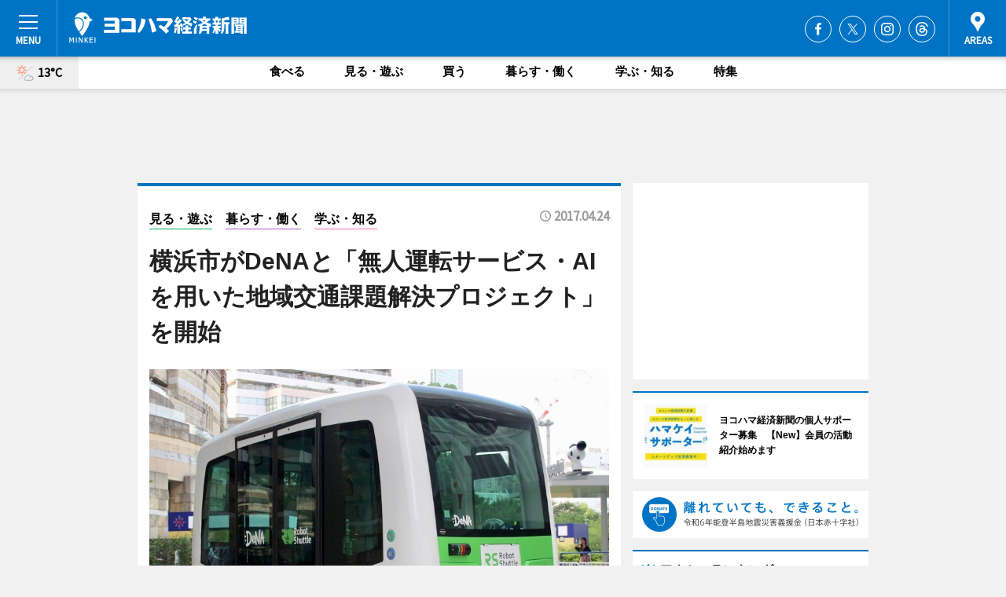

--- FILE ---
content_type: text/html; charset=utf-8
request_url: https://www.hamakei.com/headline/10103/
body_size: 81930
content:
<!DOCTYPE HTML>
<html>
<head>
<meta http-equiv="Content-Type" content="text/html; charset=utf-8">
<meta name="viewport" content="width=device-width,initial-scale=1,minimum-scale=1,maximum-scale=1,user-scalable=no">
<title>横浜市がDeNAと「無人運転サービス・AIを用いた地域交通課題解決プロジェクト」を開始 - ヨコハマ経済新聞</title>

<meta name="keywords" content="横浜,ヨコハマ,横浜都心臨海部,最新,情報,経済,みなとみらい,ハマ径">
<meta name="description" content="横浜市とディー・エヌ・エー（東京都渋谷区）は4月24日、自動運転社会を見据えた新しい地域交通のあり方を検討する「無人運転サービス・AIを用いた地域交通課題解決プロジェクト」を開始した。">
<meta property="fb:app_id" content="222210847917749">
<meta property="fb:admins" content="100001334499453">
<meta property="og:site_name" content="ヨコハマ経済新聞">
<meta property="og:locale" content="ja_JP">
<meta property="og:type" content="article">
<meta name="twitter:card" content="summary_large_image">
<meta name="twitter:site" content="@minkei">
<meta property="og:title" content="横浜市がDeNAと「無人運転サービス・AIを用いた地域交通課題解決プロジェクト」を開始">
<meta name="twitter:title" content="横浜市がDeNAと「無人運転サービス・AIを用いた地域交通課題解決プロジェクト」を開始">
<link rel="canonical" href="https://www.hamakei.com/headline/10103/">
<meta property="og:url" content="https://www.hamakei.com/headline/10103/">
<meta name="twitter:url" content="https://www.hamakei.com/headline/10103/">
<meta property="og:description" content="横浜市とディー・エヌ・エー（東京都渋谷区）は4月24日、自動運転社会を見据えた新しい地域交通のあり方を検討する「無人運転サービス・AIを用いた地域交通課題解決プロジェクト」を開始した。">
<meta name="twitter:description" content="横浜市とディー・エヌ・エー（東京都渋谷区）は4月24日、自動運転社会を見据えた新しい地域交通のあり方を検討する「無人運転サービス・AIを用いた地域交通課題解決プロジェクト」を開始した。">
<meta property="og:image" content="https://images.keizai.biz/hamakei/headline/1493026649_photo.jpg">
<meta name="twitter:image" content="https://images.keizai.biz/hamakei/headline/1493026649_photo.jpg">
<link href="https://images.keizai.biz/favicon.ico" rel="shortcut icon">
<link href="https://ex.keizai.biz/common.8.3.0/css.1.0.6/common.min.css?1768710011" rel="stylesheet" type="text/css">
<link href="https://ex.keizai.biz/common.8.3.0/css.1.0.6/single.min.css?1768710011" rel="stylesheet" type="text/css">
<link href="https://www.hamakei.com/css/style.css" rel="stylesheet" type="text/css">
<link href="https://ex.keizai.biz/common.8.3.0/css.1.0.6/all.min.css" rel="stylesheet" type="text/css">
<link href="https://fonts.googleapis.com/css?family=Source+Sans+Pro" rel="stylesheet">
<link href="https://cdn.jsdelivr.net/npm/yakuhanjp@3.0.0/dist/css/yakuhanjp.min.css" rel=”preload” as="stylesheet" type="text/css">
<link href="https://ex.keizai.biz/common.8.3.0/css.1.0.6/print.min.css" media="print" rel="stylesheet" type="text/css">
<script>
var microadCompass = microadCompass || {};
microadCompass.queue = microadCompass.queue || [];
</script>
<script charset="UTF-8" src="//j.microad.net/js/compass.js" onload="new microadCompass.AdInitializer().initialize();" async></script>
<script type="text/javascript">
var PWT={};
var pbjs = pbjs || {};
pbjs.que = pbjs.que || [];
var googletag = googletag || {};
googletag.cmd = googletag.cmd || [];
var gptRan = false;
PWT.jsLoaded = function(){
    if(!location.hostname.match(/proxypy.org|printwhatyoulike.com/)){
        loadGPT();
    }
};
var loadGPT = function(){
    if (!gptRan) {
        gptRan = true;
        var gads = document.createElement('script');
        var useSSL = 'https:' == document.location.protocol;
        gads.src = (useSSL ? 'https:' : 'http:') + '//securepubads.g.doubleclick.net/tag/js/gpt.js';
        gads.async = true;
        var node = document.getElementsByTagName('script')[0];
        node.parentNode.insertBefore(gads, node);
        var pbjsEl = document.createElement("script");
        pbjsEl.type = "text/javascript";
        pbjsEl.src = "https://anymind360.com/js/2131/ats.js";
        var pbjsTargetEl = document.getElementsByTagName("head")[0];
        pbjsTargetEl.insertBefore(pbjsEl, pbjsTargetEl.firstChild);
    }
};
setTimeout(loadGPT, 500);
</script>
<script type="text/javascript">
(function() {
var purl = window.location.href;
var url = '//ads.pubmatic.com/AdServer/js/pwt/157255/3019';
var profileVersionId = '';
if(purl.indexOf('pwtv=')>0){
    var regexp = /pwtv=(.*?)(&|$)/g;
    var matches = regexp.exec(purl);
    if(matches.length >= 2 && matches[1].length > 0){
    profileVersionId = '/'+matches[1];
    }
}
var wtads = document.createElement('script');
wtads.async = true;
wtads.type = 'text/javascript';
wtads.src = url+profileVersionId+'/pwt.js';
var node = document.getElementsByTagName('script')[0];
node.parentNode.insertBefore(wtads, node);
})();
</script>
<script>
window.gamProcessed = false;
window.gamFailSafeTimeout = 5e3;
window.reqGam = function () {
    if (!window.gamProcessed) {
        window.gamProcessed = true;
        googletag.cmd.push(function () {
            googletag.pubads().refresh();
        });
    }
};
setTimeout(function () {
    window.reqGam();
}, window.gamFailSafeTimeout);
var googletag = googletag || {};
googletag.cmd = googletag.cmd || [];
googletag.cmd.push(function(){
let issp = false;
let hbSlots = new Array();
let amznSlots = new Array();
const ua = window.navigator.userAgent.toLowerCase();
if (ua.indexOf('iphone') > 0 || ua.indexOf('ipod') > 0 || ua.indexOf('android') > 0 && ua.indexOf('mobile') > 0) {
    issp = true;
}
if (issp === true) {
    amznSlots.push(googletag.defineSlot('/159334285/sp_hamakei_header_1st', [[320, 100], [320, 50]], 'div-gpt-ad-1576055139196-0').addService(googletag.pubads()));
    hbSlots.push(googletag.defineSlot('/159334285/sp_hamakei_list_1st', [[336, 280], [300, 250], [320, 100], [320, 50], [200, 200], 'fluid'], 'div-gpt-ad-1580717788210-0').addService(googletag.pubads()));
    hbSlots.push(googletag.defineSlot('/159334285/sp_hamakei_inarticle', ['fluid', [300, 250], [336, 280], [320, 180], [1, 1]], 'div-gpt-ad-1576055195029-0').addService(googletag.pubads()));
    hbSlots.push(googletag.defineSlot('/159334285/sp_hamakei_footer_1st', ['fluid', [300, 250], [336, 280], [320, 100], [320, 50], [200, 200]], 'div-gpt-ad-1576055033248-0').addService(googletag.pubads()));
    hbSlots.push(googletag.defineSlot('/159334285/sp_hamakei_footer_2nd', [[300, 250], 'fluid', [336, 280], [320, 180], [320, 100], [320, 50], [200, 200]], 'div-gpt-ad-1576037774006-0').addService(googletag.pubads()));
    hbSlots.push(googletag.defineSlot('/159334285/sp_hamakei_footer_3rd', [[300, 250], [336, 280], [320, 100], [320, 50], [200, 200], 'fluid'], 'div-gpt-ad-1576055085577-0').addService(googletag.pubads()));
    hbSlots.push(googletag.defineSlot('/159334285/sp_hamakei_overlay', [320, 50], 'div-gpt-ad-1584427815478-0').addService(googletag.pubads()));
    hbSlots.push(googletag.defineSlot('/159334285/sp_hamakei_infeed_1st', ['fluid', [320, 100], [300, 100]], 'div-gpt-ad-1580370696425-0').addService(googletag.pubads()));
    hbSlots.push(googletag.defineSlot('/159334285/sp_hamakei_infeed_2st', [[300, 100], 'fluid', [320, 100]], 'div-gpt-ad-1580370846543-0').addService(googletag.pubads()));
    hbSlots.push(googletag.defineSlot('/159334285/sp_hamakei_infeed_3rd', [[300, 100], 'fluid', [320, 100]], 'div-gpt-ad-1580370937978-0').addService(googletag.pubads()));
} else {
    amznSlots.push(googletag.defineSlot('/159334285/pc_hamakei_header_1st', [[728, 90], [750, 100], [970, 90]], 'div-gpt-ad-1576054393576-0').addService(googletag.pubads()));
    amznSlots.push(googletag.defineSlot('/159334285/pc_hamakei_right_1st', ['fluid', [300, 250]], 'div-gpt-ad-1576054711791-0').addService(googletag.pubads()));
    hbSlots.push(googletag.defineSlot('/159334285/pc_hamakei_right_2nd', ['fluid', [300, 250], [200, 200]], 'div-gpt-ad-1576054772252-0').addService(googletag.pubads()));
    hbSlots.push(googletag.defineSlot('/159334285/pc_hamakei_inarticle', ['fluid', [300, 250], [336, 280]], 'div-gpt-ad-1576054895453-0').addService(googletag.pubads()));
    hbSlots.push(googletag.defineSlot('/159334285/pc_hamakei_right_3rd', [[300, 250], 'fluid', [300, 600], [160, 600], [200, 200]], 'div-gpt-ad-1576054833870-0').addService(googletag.pubads()));
    amznSlots.push(googletag.defineSlot('/159334285/pc_hamakei_left_1st', ['fluid', [300, 250]], 'div-gpt-ad-1576037145616-0'). addService(googletag.pubads()));
    hbSlots.push(googletag.defineSlot('/159334285/pc_hamakei_infeed_1st', ['fluid'], 'div-gpt-ad-1580370696425-0').addService(googletag.pubads()));
    hbSlots.push(googletag.defineSlot('/159334285/pc_hamakei_infeed_2st', ['fluid'], 'div-gpt-ad-1580370846543-0').addService(googletag.pubads()));
    hbSlots.push(googletag.defineSlot('/159334285/pc_hamakei_infeed_3rd', ['fluid'], 'div-gpt-ad-1580370937978-0').addService(googletag.pubads()));
}

if (!googletag.pubads().isInitialLoadDisabled()) {
    googletag.pubads().disableInitialLoad();
}
googletag.pubads().enableSingleRequest();
googletag.pubads().collapseEmptyDivs();
googletag.enableServices();
googletag.pubads().refresh(amznSlots);
googletag.pubads().addEventListener('slotRequested', function(event) {
var elemId = event.slot.getSlotElementId();
for (var i = 0; i < hbSlots.length; i++) {
    if (hbSlots[i].getSlotElementId() == elemId) {
        window.gamProcessed = true;
    }
}
});
});
</script>
<script async src="//pagead2.googlesyndication.com/pagead/js/adsbygoogle.js"></script>
<script src="https://cdn.gmossp-sp.jp/ads/receiver.js"></script>
<script async src="https://contributor.google.com/scripts/53ce498761bf2b8e/loader.js"></script><script>(function(){'use strict';var g=function(a){var b=0;return function(){return b<a.length?{done:!1,value:a[b++]}:{done:!0}}},l=this||self,aa=/^[\w+/_-]+[=]{0,2}$/,m=null,p=function(){},q=function(a){var b=typeof a;if("object"==b)if(a){if(a instanceof Array)return"array";if(a instanceof Object)return b;var c=Object.prototype.toString.call(a);if("[object Window]"==c)return"object";if("[object Array]"==c||"number"==typeof a.length&&"undefined"!=typeof a.splice&&"undefined"!=typeof a.propertyIsEnumerable&&!a.propertyIsEnumerable("splice"))return"array";
if("[object Function]"==c||"undefined"!=typeof a.call&&"undefined"!=typeof a.propertyIsEnumerable&&!a.propertyIsEnumerable("call"))return"function"}else return"null";else if("function"==b&&"undefined"==typeof a.call)return"object";return b},r=Date.now||function(){return+new Date},t=function(a,b){function c(){}c.prototype=b.prototype;a.prototype=new c;a.prototype.constructor=a};var ba=function(a,b){Object.defineProperty(l,a,{configurable:!1,get:function(){return b},set:p})};var x=function(a,b){this.b=a===v&&b||"";this.a=w},w={},v={};var ca=function(a,b){a.src=b instanceof x&&b.constructor===x&&b.a===w?b.b:"type_error:TrustedResourceUrl";if(null===m)b:{b=l.document;if((b=b.querySelector&&b.querySelector("script[nonce]"))&&(b=b.nonce||b.getAttribute("nonce"))&&aa.test(b)){m=b;break b}m=""}b=m;b&&a.setAttribute("nonce",b)};var y=function(){return Math.floor(2147483648*Math.random()).toString(36)+Math.abs(Math.floor(2147483648*Math.random())^r()).toString(36)};var z=function(a,b){b=String(b);"application/xhtml+xml"===a.contentType&&(b=b.toLowerCase());return a.createElement(b)},A=function(a){this.a=a||l.document||document};A.prototype.appendChild=function(a,b){a.appendChild(b)};var B=function(a,b,c,d,e,f){try{var k=a.a,h=z(a.a,"SCRIPT");h.async=!0;ca(h,b);k.head.appendChild(h);h.addEventListener("load",function(){e();d&&k.head.removeChild(h)});h.addEventListener("error",function(){0<c?B(a,b,c-1,d,e,f):(d&&k.head.removeChild(h),f())})}catch(n){f()}};var da=l.atob("aHR0cHM6Ly93d3cuZ3N0YXRpYy5jb20vaW1hZ2VzL2ljb25zL21hdGVyaWFsL3N5c3RlbS8xeC93YXJuaW5nX2FtYmVyXzI0ZHAucG5n"),ea=l.atob("WW91IGFyZSBzZWVpbmcgdGhpcyBtZXNzYWdlIGJlY2F1c2UgYWQgb3Igc2NyaXB0IGJsb2NraW5nIHNvZnR3YXJlIGlzIGludGVyZmVyaW5nIHdpdGggdGhpcyBwYWdlLg=="),fa=l.atob("RGlzYWJsZSBhbnkgYWQgb3Igc2NyaXB0IGJsb2NraW5nIHNvZnR3YXJlLCB0aGVuIHJlbG9hZCB0aGlzIHBhZ2Uu"),ha=function(a,b,c){this.b=a;this.f=new A(this.b);this.a=null;this.c=[];this.g=!1;this.i=b;this.h=c},E=function(a){if(a.b.body&&!a.g){var b=
function(){C(a);l.setTimeout(function(){return D(a,3)},50)};B(a.f,a.i,2,!0,function(){l[a.h]||b()},b);a.g=!0}},C=function(a){for(var b=F(1,5),c=0;c<b;c++){var d=G(a);a.b.body.appendChild(d);a.c.push(d)}b=G(a);b.style.bottom="0";b.style.left="0";b.style.position="fixed";b.style.width=F(100,110).toString()+"%";b.style.zIndex=F(2147483544,2147483644).toString();b.style["background-color"]=H(249,259,242,252,219,229);b.style["box-shadow"]="0 0 12px #888";b.style.color=H(0,10,0,10,0,10);b.style.display=
"flex";b.style["justify-content"]="center";b.style["font-family"]="Roboto, Arial";c=G(a);c.style.width=F(80,85).toString()+"%";c.style.maxWidth=F(750,775).toString()+"px";c.style.margin="24px";c.style.display="flex";c.style["align-items"]="flex-start";c.style["justify-content"]="center";d=z(a.f.a,"IMG");d.className=y();d.src=da;d.style.height="24px";d.style.width="24px";d.style["padding-right"]="16px";var e=G(a),f=G(a);f.style["font-weight"]="bold";f.textContent=ea;var k=G(a);k.textContent=fa;I(a,
e,f);I(a,e,k);I(a,c,d);I(a,c,e);I(a,b,c);a.a=b;a.b.body.appendChild(a.a);b=F(1,5);for(c=0;c<b;c++)d=G(a),a.b.body.appendChild(d),a.c.push(d)},I=function(a,b,c){for(var d=F(1,5),e=0;e<d;e++){var f=G(a);b.appendChild(f)}b.appendChild(c);c=F(1,5);for(d=0;d<c;d++)e=G(a),b.appendChild(e)},F=function(a,b){return Math.floor(a+Math.random()*(b-a))},H=function(a,b,c,d,e,f){return"rgb("+F(Math.max(a,0),Math.min(b,255)).toString()+","+F(Math.max(c,0),Math.min(d,255)).toString()+","+F(Math.max(e,0),Math.min(f,
255)).toString()+")"},G=function(a){a=z(a.f.a,"DIV");a.className=y();return a},D=function(a,b){0>=b||null!=a.a&&0!=a.a.offsetHeight&&0!=a.a.offsetWidth||(ia(a),C(a),l.setTimeout(function(){return D(a,b-1)},50))},ia=function(a){var b=a.c;var c="undefined"!=typeof Symbol&&Symbol.iterator&&b[Symbol.iterator];b=c?c.call(b):{next:g(b)};for(c=b.next();!c.done;c=b.next())(c=c.value)&&c.parentNode&&c.parentNode.removeChild(c);a.c=[];(b=a.a)&&b.parentNode&&b.parentNode.removeChild(b);a.a=null};var ka=function(a,b,c,d,e){var f=ja(c),k=function(n){n.appendChild(f);l.setTimeout(function(){f?(0!==f.offsetHeight&&0!==f.offsetWidth?b():a(),f.parentNode&&f.parentNode.removeChild(f)):a()},d)},h=function(n){document.body?k(document.body):0<n?l.setTimeout(function(){h(n-1)},e):b()};h(3)},ja=function(a){var b=document.createElement("div");b.className=a;b.style.width="1px";b.style.height="1px";b.style.position="absolute";b.style.left="-10000px";b.style.top="-10000px";b.style.zIndex="-10000";return b};var J={},K=null;var L=function(){},M="function"==typeof Uint8Array,N=function(a,b){a.b=null;b||(b=[]);a.j=void 0;a.f=-1;a.a=b;a:{if(b=a.a.length){--b;var c=a.a[b];if(!(null===c||"object"!=typeof c||"array"==q(c)||M&&c instanceof Uint8Array)){a.g=b-a.f;a.c=c;break a}}a.g=Number.MAX_VALUE}a.i={}},O=[],P=function(a,b){if(b<a.g){b+=a.f;var c=a.a[b];return c===O?a.a[b]=[]:c}if(a.c)return c=a.c[b],c===O?a.c[b]=[]:c},Q=function(a,b,c){if(b<a.g)a.a[b+a.f]=c;else{var d=a.g+a.f;a.a[d]||(a.c=a.a[d]={});a.c[b]=c}return a},S=
function(a,b){var c=R;a.b||(a.b={});if(!a.b[b]){var d=P(a,b);d&&(a.b[b]=new c(d))}return a.b[b]};
L.prototype.h=M?function(){var a=Uint8Array.prototype.toJSON;Uint8Array.prototype.toJSON=function(){var b;void 0===b&&(b=0);if(!K){K={};for(var c="ABCDEFGHIJKLMNOPQRSTUVWXYZabcdefghijklmnopqrstuvwxyz0123456789".split(""),d=["+/=","+/","-_=","-_.","-_"],e=0;5>e;e++){var f=c.concat(d[e].split(""));J[e]=f;for(var k=0;k<f.length;k++){var h=f[k];void 0===K[h]&&(K[h]=k)}}}b=J[b];c=[];for(d=0;d<this.length;d+=3){var n=this[d],u=(e=d+1<this.length)?this[d+1]:0;h=(f=d+2<this.length)?this[d+2]:0;k=n>>2;n=(n&
3)<<4|u>>4;u=(u&15)<<2|h>>6;h&=63;f||(h=64,e||(u=64));c.push(b[k],b[n],b[u]||"",b[h]||"")}return c.join("")};try{return JSON.stringify(this.a&&this.a,T)}finally{Uint8Array.prototype.toJSON=a}}:function(){return JSON.stringify(this.a&&this.a,T)};var T=function(a,b){return"number"!=typeof b||!isNaN(b)&&Infinity!==b&&-Infinity!==b?b:String(b)};L.prototype.toString=function(){return this.a.toString()};var R=function(a){N(this,a)};t(R,L);var U=function(a){N(this,a)};t(U,L);var la=function(a,b){this.c=new A(a);var c=S(b,5);c=new x(v,P(c,4)||"");this.b=new ha(a,c,P(b,4));this.a=b},ma=function(a,b,c,d){b=new R(b?JSON.parse(b):null);b=new x(v,P(b,4)||"");B(a.c,b,3,!1,c,function(){ka(function(){E(a.b);d(!1)},function(){d(!0)},P(a.a,2),P(a.a,3),P(a.a,1))})};var na=function(a,b){V(a,"internal_api_load_with_sb",function(c,d,e){ma(b,c,d,e)});V(a,"internal_api_sb",function(){E(b.b)})},V=function(a,b,c){a=l.btoa(a+b);ba(a,c)},W=function(a,b,c){for(var d=[],e=2;e<arguments.length;++e)d[e-2]=arguments[e];e=l.btoa(a+b);e=l[e];if("function"==q(e))e.apply(null,d);else throw Error("API not exported.");};var X=function(a){N(this,a)};t(X,L);var Y=function(a){var b=this.h=l.document;var c=new U;var d=P(a,3);c=Q(c,1,d);d=P(a,12);c=Q(c,2,d);d=P(a,5);c=Q(c,3,d);d=P(a,10);c=Q(c,4,d);d=S(a,11);c.b||(c.b={});var e=d?d.a:d;c.b[5]=d;c=Q(c,5,e);this.g=new la(b,c);this.a=P(a,1);this.f=S(a,2);this.c=!1;this.b=a};Y.prototype.start=function(){try{oa(),na(this.a,this.g),l.googlefc=l.googlefc||{},"callbackQueue"in l.googlefc||(l.googlefc.callbackQueue=[]),pa(this)}catch(a){W(this.a,"internal_api_sb")}};
var oa=function(){var a=function(){if(!l.frames.googlefcPresent)if(document.body){var b=document.createElement("iframe");b.style.display="none";b.style.width="0px";b.style.height="0px";b.style.border="none";b.style.zIndex="-1000";b.style.left="-1000px";b.style.top="-1000px";b.name="googlefcPresent";document.body.appendChild(b)}else l.setTimeout(a,5)};a()},pa=function(a){var b=r();W(a.a,"internal_api_load_with_sb",a.f.h(),function(){var c;var d=a.a,e=l[l.btoa(d+"cached_js")];if(e){e=l.atob(e);e=parseInt(e,
10);d=l.btoa(d+"cached_js").split(".");var f=l;d[0]in f||"undefined"==typeof f.execScript||f.execScript("var "+d[0]);for(;d.length&&(c=d.shift());)d.length?f[c]&&f[c]!==Object.prototype[c]?f=f[c]:f=f[c]={}:f[c]=null;c=Math.abs(b-e);c=1728E5>c?0:c}else c=-1;0!=c&&(W(a.a,"internal_api_sb"),Z(a,P(a.b,9)))},function(c){c?Z(a,P(a.b,7)):Z(a,P(a.b,8))})},Z=function(a,b){a.c||(a.c=!0,a=new l.XMLHttpRequest,a.open("GET",b,!0),a.send())};(function(a,b){l[a]=function(c){for(var d=[],e=0;e<arguments.length;++e)d[e-0]=arguments[e];l[a]=p;b.apply(null,d)}})("__475an521in8a__",function(a){"function"==typeof l.atob&&(a=l.atob(a),a=new X(a?JSON.parse(a):null),(new Y(a)).start())});}).call(this);
window.__475an521in8a__("[base64]/[base64]/[base64]");</script>
<script type="text/javascript">
window._taboola = window._taboola || [];
_taboola.push({article:'auto'});
! function(e, f, u, i) {
if (!document.getElementById(i)) {
e.async = 1;
e.src = u;
e.id = i;
f.parentNode.insertBefore(e, f);
}
}(document.createElement('script'),
document.getElementsByTagName('script')[0],
'//cdn.taboola.com/libtrc/minkeijapan-network/loader.js',
'tb_loader_script');
if (window.performance && typeof window.performance.mark == 'function')
{window.performance.mark('tbl_ic');}
</script>
</head>
<body>

<div id="wrap">
<div id="header">
<div class="inner">
<div id="menuBtn"><span></span></div>
<h1 class="logo"><a href="https://www.hamakei.com/">ヨコハマ経済新聞</a></h1>
<div id="areasBtn"><span></span></div>
<ul class="sns">
<li class="fb"><a href="https://www.facebook.com/hamakei" target="_blank">Facebook</a></li><li class="tw"><a href="https://twitter.com/hamakei" target="_blank">Twitter</a></li><li class="itg"><a href="https://www.instagram.com/hamakeicom" target="_blank">Instagram</a></li><li class="thr"><a href="https://www.threads.net/@hamakeicom" target="_blank">Threads</a></li></ul>
</div>
</div>
<div id="gNavi">
<div id="weather"><a href="https://www.hamakei.com/weather/"><img src="https://images.keizai.biz/img/weather/111.svg" alt=""><span>13°C</span></a></div>
<div class="link">
<ul>
<li><a href="https://www.hamakei.com/gourmet/archives/1/">食べる</a></li>
<li><a href="https://www.hamakei.com/play/archives/1/">見る・遊ぶ</a></li>
<li><a href="https://www.hamakei.com/shopping/archives/1/">買う</a></li>
<li><a href="https://www.hamakei.com/life/archives/1/">暮らす・働く</a></li>
<li><a href="https://www.hamakei.com/study/archives/1/">学ぶ・知る</a></li>
<li><a href="https://www.hamakei.com/special/archives/1/">特集</a></li>
</ul>
</div>
</div>
<div id="topBnr">
<script>
const spw = 430;
const hbnr = document.createElement('div');
const cbnr = document.createElement('div');
if (screen.width <= spw) {
    hbnr.classList.add("bnrW320");
    cbnr.setAttribute('id', 'div-gpt-ad-1576055139196-0');
} else {
    hbnr.classList.add("bnrWPC");
    cbnr.setAttribute('id', 'div-gpt-ad-1576054393576-0');
}
hbnr.appendChild(cbnr);
document.currentScript.parentNode.appendChild(hbnr);
if (screen.width <= spw) {
    googletag.cmd.push(function() { googletag.display('div-gpt-ad-1576055139196-0'); });
} else {
    googletag.cmd.push(function() { googletag.display('div-gpt-ad-1576054393576-0'); });
}
</script>
</div>

<div id="container">
<div class="contents" id="topBox">
<div class="box">
<div class="ttl">
<span class="play"><a href="https://www.hamakei.com/play/archives/1/">見る・遊ぶ</a></span>
<span class="life"><a href="https://www.hamakei.com/life/archives/1/">暮らす・働く</a></span>
<span class="study"><a href="https://www.hamakei.com/study/archives/1/">学ぶ・知る</a></span>
<time>2017.04.24</time>
<h1>横浜市がDeNAと「無人運転サービス・AIを用いた地域交通課題解決プロジェクト」を開始</h1>
</div>
<div class="main">
<img src="https://images.keizai.biz/hamakei/headline/1493026649_photo.jpg" alt="ロボットシャトルは最大12人が乗車できる運転席がない電気自動車">
<h2>ロボットシャトルは最大12人が乗車できる運転席がない電気自動車</h2>
</div>
<script>var _puri = "https://www.hamakei.com/headline/10103/";</script>
<div class="snsArea">
<ul>
<li class="fb"><a href="https://www.facebook.com/share.php?u=https://www.hamakei.com/headline/10103/" class="popup" target="_blank"></a><span id="fb_count"><p id="fb_count_num">204</p></span></li>
<li class="tw"><a href="https://twitter.com/intent/tweet?url=https://www.hamakei.com/headline/10103/&text=横浜市がDeNAと「無人運転サービス・AIを用いた地域交通課題解決プロジェクト」を開始" class="popup" target="_blank"></a></li>
<li class="line"><a href="https://line.me/R/msg/text/?%E6%A8%AA%E6%B5%9C%E5%B8%82%E3%81%8CDeNA%E3%81%A8%E3%80%8C%E7%84%A1%E4%BA%BA%E9%81%8B%E8%BB%A2%E3%82%B5%E3%83%BC%E3%83%93%E3%82%B9%E3%83%BBAI%E3%82%92%E7%94%A8%E3%81%84%E3%81%9F%E5%9C%B0%E5%9F%9F%E4%BA%A4%E9%80%9A%E8%AA%B2%E9%A1%8C%E8%A7%A3%E6%B1%BA%E3%83%97%E3%83%AD%E3%82%B8%E3%82%A7%E3%82%AF%E3%83%88%E3%80%8D%E3%82%92%E9%96%8B%E5%A7%8B%0d%0ahttps%3A%2F%2Fwww.hamakei.com%2Fheadline%2F10103%2F" class="popup" target="_blank"></a></li>
<li class="htn"><a href="http://b.hatena.ne.jp/entry/https://www.hamakei.com/headline/10103/" target="_blank"></a><span id="htn_count">&nbsp;</span></li>
</ul>
</div>
<div class="txt">
<div class="img">
<p>　横浜市とディー・エヌ・エー（東京都渋谷区）は4月24日、自動運転社会を見据えた新しい地域交通のあり方を検討する「無人運転サービス・AIを用いた地域交通課題解決プロジェクト」を開始した。</p>
<div class="bnr">
<script>
const _bnr = document.createElement('div');
if (screen.width <= spw) {
  _bnr.setAttribute('id', 'div-gpt-ad-1576055195029-0');
} else {
  _bnr.setAttribute('id', 'div-gpt-ad-1576054895453-0');
}
document.currentScript.parentNode.appendChild(_bnr);
if (screen.width <= spw) {
  googletag.cmd.push(function() { googletag.display('div-gpt-ad-1576055195029-0'); });
} else {
  googletag.cmd.push(function() { googletag.display('div-gpt-ad-1576054895453-0'); });
}
</script>
<span>［広告］</span></div>
<p>　高齢化やニュータウンの老朽化などにより交通弱者の増加が予測される地域交通の課題を、無人運転やAI（人工知能）などの先端技術の活用によって中長期的に解決することが目的。</p>
<p>　最初の取り組みとして、開園35周年を迎えた「金沢動物園」（横浜市金沢区）で4月27日と28日に、DeNAの自動運転バス「Robot Shuttle（ロボットシャトル）」の一般向け試乗イベントを実施する。</p>
<p>　プロジェクトは、横浜市とDeNA、横浜DeNAベイスターズ、横浜スタジアムの4者で今年3月10日に締結した、スポーツ振興と地域経済活性化などに向けた包括連携協定「I☆YOKOHAMA協定」における取り組みの一環。</p>
<p>　横浜経済の強みである「ものづくり・IT産業の集積」を生かし、横浜市がIoTなどを活用したビジネス創出に向けて4月11日に立ち上げた「IoTオープンイノベーション・パートナーズ（I・TOP横浜）」の活動としても位置づけられている。</p>
<p>　横浜市内で自動運転車を用いたデモンストレーションや実証実験を進めつつ、私有地などにおける実用化を目指す。また、地域の交通を担う事業者とも連携を深め、効率的な地域交通のあり方について研究を進める。将来的には、公道における実証実験やAI解析のサービスへの活用を試みるなど、段階を経て無人自動運転によるモビリティーサービスの実現へとつなげていく予定。</p>
<p>  先端技術・サービスを提供する民間事業者、新しいまちづくりを計画する自治体、地域交通に関するノウハウや情報を持つ交通事業者が一体となって、新たな地域交通のロールモデルの構築を目指す。</p>
<p>　金沢動物園での「ロボットシャトル」一般向け試乗は、設定したルート上をカメラ、各種センサー、GPSを用いて自車両の場所を測定しながら自動で走行する、最大12人が乗車できる運転席のない電気自動車を使用。自車両の近くやルート上に障害物を検知した場合はその障害物との距離に応じて自動的に減速・停車をすることで危険を回避する。</p>
<p>　これまでにイオンモール幕張新都心に隣接する公園や秋田県仙北市の田沢湖畔、九州大学伊都キャンパスなどでの走行実績があり「自動運転ロボット利活用サービス」として神奈川県の支援も受けて開発を続けている。</p>
<p>　24日に行われた横浜市とDeNAによる共同発表会で、横浜市の林琢己経済局長は「地域交通課題の解決を目指して、協力企業としてDeNA様や交通事業者などと連携して、将来的に持続可能なモビリティサービスや物流サービスの実現にも寄与していきたいと考えている。この取組をショーケースとして、みなとみらいやパシフィコ横浜でのプロモーションにつなげていきたい」と話した。</p>
<p>　試乗イベントは4月27日、28日ともに10時～15時に実施。乗車料は無料（動物園への入場料は別途必要）。</p>
</div>
</div>
<ul class="btnList article">
<li class="send"><a href="https://www.hamakei.com/mapnews/10103/">地図を見る</a></li>
</ul>
</div>
<div class="box">
<ul class="thumb related">
<li class="play">
<a href="http://www.hamakei.com/headline/10054/">
<div class="img"><img src="https://images.keizai.biz/hamakei/thumbnail/1489532718_mini.jpg" alt=""></div>
<div class="relbox">
<span>見る・遊ぶ</span>
<h3>横浜DeNAベイスターズ・DeNA・横浜スタジアムが横浜市と「I☆YOKOHAMA協定」締結 スポーツ振興・地域経済活性化目指す（ヨコハマ経済新聞）</h3>
</div>
</a>
</li>
<li class="gourmet">
<a href="http://www.hamakei.com/headline/10058/">
<div class="img"><img src="https://images.keizai.biz/hamakei/thumbnail/1489826276_mini.jpg" alt=""></div>
<div class="relbox">
<span>食べる</span>
<h3>横浜DeNAベイスターズの新拠点「THE BAYS」がオープン スポーツ×クリエーティブを発信（ヨコハマ経済新聞）</h3>
</div>
</a>
</li>
</ul>
<ul class="thumb related nb">
<li class="play">
<a href="http://www.hamakei.com/headline/10069/">
<div class="img"><img src="https://images.keizai.biz/hamakei/thumbnail/1490766967_mini.jpg" alt=""></div>
<div class="relbox">
<span>見る・遊ぶ</span>
<h3>横浜DeNAベイスターズが日産自動車とスポンサーシップ締結 日産リーフがリリーフカーに（ヨコハマ経済新聞）</h3>
</div>
</a>
</li>
<li class="play">
<a href="https://www.hamakei.com/headline/10102/">
<div class="img"><img src="https://images.keizai.biz/hamakei/thumbnail/1493021194_mini.jpg" alt=""></div>
<div class="relbox">
<span>見る・遊ぶ</span>
<h3>横浜市内の小学校給食に「ベイスターズ青星寮カレー」 20万人分の給食献立に（ヨコハマ経済新聞）</h3>
</div>
</a>
</li>
</ul>
<ul class="thumb related nb">
<li class="play">
<a href="http://www.hamakei.com/headline/10096/">
<div class="img"><img src="https://images.keizai.biz/hamakei/thumbnail/1492815693_mini.jpg" alt=""></div>
<div class="relbox">
<span>見る・遊ぶ</span>
<h3>横浜スタジアムに新名物「ベイメンチ」 洋食の老舗・センターグリルが監修（ヨコハマ経済新聞）</h3>
</div>
</a>
</li>
</ul>
<ul class="snsList">
<li>
<a href="https://twitter.com/share" class="twitter-share-button popup" data-url="https://www.hamakei.com/headline/10103/" data-text="横浜市がDeNAと「無人運転サービス・AIを用いた地域交通課題解決プロジェクト」を開始" data-lang="ja"></a><script>!function(d,s,id){var js,fjs=d.getElementsByTagName(s)[0],p='https';if(!d.getElementById(id)){js=d.createElement(s);js.id=id;js.src=p+'://platform.twitter.com/widgets.js';fjs.parentNode.insertBefore(js,fjs);}}(document, 'script', 'twitter-wjs');</script>
</li>
<li>
<div id="fb-root"></div>
<script async defer crossorigin="anonymous" src="https://connect.facebook.net/ja_JP/sdk.js#xfbml=1&version=v9.0&appId=222210847917749&autoLogAppEvents=1" nonce="mlP5kZZA"></script>
<div class="fb-share-button" data-href="https://www.hamakei.com/headline/10103/" data-layout="button_count" data-size="small"><a target="_blank" href="https://www.facebook.com/sharer/sharer.php?u=https%3A%2F%2Fwww.hamakei.com%2Fheadline%2F10103%2F&amp;src=sdkpreparse" class="fb-xfbml-parse-ignore">シェア</a></div>
</li>
<li>
<div class="line-it-button" data-lang="ja" data-type="share-a" data-url="https://www.hamakei.com/headline/10103/" style="display: none;"></div>
<script src="https://d.line-scdn.net/r/web/social-plugin/js/thirdparty/loader.min.js" async="async" defer="defer"></script>
</li>
<li>
<a href="http://b.hatena.ne.jp/entry/" class="hatena-bookmark-button" data-hatena-bookmark-layout="basic-label-counter" data-hatena-bookmark-lang="ja" data-hatena-bookmark-height="20" title="はてなブックマークに追加"><img src="https://b.st-hatena.com/images/entry-button/button-only@2x.png" alt="はてなブックマークに追加" width="20" height="20" style="border: none;" /></a><script type="text/javascript" src="https://b.st-hatena.com/js/bookmark_button.js" charset="utf-8" async="async"></script>
</li>
</ul>
<div class="pager">
<ul>
<li class="prev"><a href="https://www.hamakei.com/headline/10102/"><span>前の記事</span></a></li><li class="next"><a href="https://www.hamakei.com/headline/10104/"><span>次の記事</span></a></li></ul>
</div>
</div>
</div>
<div class="box" style="text-align: center;">
<div id="middleBnr" class="box bnr">
<script>
if (screen.width <= spw) {
    const _cMiddleBnr = document.createElement('div');
    _cMiddleBnr.setAttribute('id', 'div-gpt-ad-1580717788210-0');
    document.currentScript.parentNode.appendChild(_cMiddleBnr);
    googletag.cmd.push(function() { googletag.display('div-gpt-ad-1580717788210-0'); });
}
</script>

</div>
</div>
<div id="info">
<div id="category">

<div class="box special">
<div class="ttl"><h2>特集</h2></div>
<ul class="thumbB">
<li>
<a href="https://www.hamakei.com/column/414/">
<div class="img"><img class="lazy" src="https://images.keizai.biz/img/extras/noimage.png" data-src="https://www.hamakei.com/img/column/1767055367/1767055470index.jpg" alt="プロバスケ「横浜エクセレンス」入団1年目　横浜出身18歳・クーリバリ選手　独占インタビュー"></div>
<div class="block">
<span>インタビュー</span>
<h3>プロバスケ「横浜エクセレンス」入団1年目　横浜出身18歳・クーリバリ選手　独占インタビュー</h3>
</div>
</a>
</li>
<li>
<a href="https://www.hamakei.com/column/413/">
<div class="img"><img class="lazy" src="https://images.keizai.biz/img/extras/noimage.png" data-src="https://www.hamakei.com/img/column/1766390615/1766390664index.jpg" alt="「BASEGATE横浜関内」の没入型体験施設「ワンダリア横浜」　企画・運営を担当するDeNAの浅井洋平さんインタビュー"></div>
<div class="block">
<span>インタビュー</span>
<h3>「BASEGATE横浜関内」の没入型体験施設「ワンダリア横浜」　企画・運営を担当するDeNAの浅井洋平さんインタビュー</h3>
</div>
</a>
</li>
<li>
<a href="https://www.hamakei.com/column/412/">
<div class="img"><img class="lazy" src="https://images.keizai.biz/img/extras/noimage.png" data-src="https://www.hamakei.com/img/column/1766235135/1766239305index.jpg" alt="山下ふ頭「THE MOVEUM」で「LISTEN.」　山口智子さんインタビュー"></div>
<div class="block">
<span>インタビュー</span>
<h3>山下ふ頭「THE MOVEUM」で「LISTEN.」　山口智子さんインタビュー</h3>
</div>
</a>
</li>
</ul>
<div class="more"><a href="https://www.hamakei.com/special/archives/1/"><span>もっと見る</span></a></div>
</div>
<div class="box latestnews">
<div class="ttl"><h2>最新ニュース</h2></div>
<div class="thumbA">
<a href="https://www.hamakei.com/headline/13103/">
<div class="img">
<img src="https://images.keizai.biz/hamakei/headline/1768649989_photo.png" alt="">
</div>
<span>食べる</span>
<h3>横浜赤レンガ倉庫で「酒処 鍋小屋」  テーマは「宴 -utage-」</h3>
<p>横浜赤レンガ倉庫（横浜市中区新港1）イベント広場の特設テントで現在、日本各地の「ご当地鍋」や地酒を楽しむフードフェスティバル「酒処 鍋小屋 2026」が開催されている。</p>
</a>
</div>
<ul class="thumbC">
<li>
<a href="https://www.hamakei.com/headline/13102/">
<div class="img">
<img src="https://images.keizai.biz/hamakei/thumbnail/1768642946_mini.jpg" alt="">
</div>
<div class="block">
<span>買う</span><h3>横浜の「ジャズと街の記憶と記録」展　ジャズ喫茶のマッチと物語と写真で</h3>
</div>
</a>
</li>
<li>
<a href="https://www.hamakei.com/headline/13101/">
<div class="img">
<img src="https://images.keizai.biz/hamakei/thumbnail/1768481811_mini.jpg" alt="">
</div>
<div class="block">
<span>見る・遊ぶ</span><h3>高速バス「三島～羽田線」が関内駅に乗り入れ　運賃は半額に改定</h3>
</div>
</a>
</li>
<li>
<a href="https://www.hamakei.com/headline/13100/">
<div class="img">
<img src="https://images.keizai.biz/hamakei/thumbnail/1768389554_mini.jpg" alt="">
</div>
<div class="block">
<span>食べる</span><h3>横浜マリンタワーが 65周年　展望フロアの年間パスポートが初登場</h3>
</div>
</a>
</li>
<li>
<a href="https://www.hamakei.com/headline/13099/">
<div class="img">
<img src="https://images.keizai.biz/hamakei/thumbnail/1768385873_mini.jpg" alt="">
</div>
<div class="block">
<span>食べる</span><h3>横浜ハンマーヘッドに新飲食ゾーン　生ドーナツ店など4店、26年春に</h3>
</div>
</a>
</li>
<li>
<a href="https://www.hamakei.com/headline/13098/">
<div class="img">
<img src="https://images.keizai.biz/hamakei/thumbnail/1768330555_mini.jpg" alt="">
</div>
<div class="block">
<span>見る・遊ぶ</span><h3>KAAT 神奈川芸術劇場が15周年　アトリウムで記念展示</h3>
</div>
</a>
</li>
<li id="_ads">
<div id='div-gpt-ad-1580370696425-0'>
<script>
googletag.cmd.push(function() { googletag.display('div-gpt-ad-1580370696425-0'); });
</script>
</div>
</li>

</ul>
<div class="more"><a href="https://www.hamakei.com/headline/archives/1/"><span>もっと見る</span></a></div>
</div>
<div class="box">
<div id="taboola-below-article-thumbnails"></div>
<script type="text/javascript">
window._taboola = window._taboola || [];
_taboola.push({
mode: 'thumbnails-a',
container: 'taboola-below-article-thumbnails',
placement: 'Below Article Thumbnails',
target_type: 'mix'
});
</script>
</div>
<div class="box gourmet">
<div class="ttl"><h2>食べる</h2></div>
<div class="thumbA">
<a href="https://www.hamakei.com/headline/13103/">
<div class="img"><img class="lazy" src="https://images.keizai.biz/img/extras/noimage.png" data-src="https://images.keizai.biz/hamakei/headline/1768649989_photo.png" alt=""></div>
<span>食べる</span>
<h3>横浜赤レンガ倉庫で「酒処 鍋小屋」  テーマは「宴 -utage-」</h3>
<p>横浜赤レンガ倉庫（横浜市中区新港1）イベント広場の特設テントで現在、日本各地の「ご当地鍋」や地酒を楽しむフードフェスティバル「酒処 鍋小屋 2026」が開催されている。</p>
</a>
</div>
<ul class="thumbC">
<li>
<a href="https://www.hamakei.com/headline/13100/">
<div class="img"><img class="lazy" src="https://images.keizai.biz/img/extras/noimage.png" data-src="https://images.keizai.biz/hamakei/headline/1768389554.jpg" alt=""></div>
<div class="block">
<span>食べる</span>
<h3>横浜マリンタワーが 65周年　展望フロアの年間パスポートが初登場</h3>
</div>
</a>
</li>
<li>
<a href="https://www.hamakei.com/headline/13099/">
<div class="img"><img class="lazy" src="https://images.keizai.biz/img/extras/noimage.png" data-src="https://images.keizai.biz/hamakei/headline/1768385873.jpg" alt=""></div>
<div class="block">
<span>食べる</span>
<h3>横浜ハンマーヘッドに新飲食ゾーン　生ドーナツ店など4店、26年春に</h3>
</div>
</a>
</li>
<li>
<a href="https://www.hamakei.com/headline/13097/">
<div class="img"><img class="lazy" src="https://images.keizai.biz/img/extras/noimage.png" data-src="https://images.keizai.biz/hamakei/headline/1768314335.jpg" alt=""></div>
<div class="block">
<span>食べる</span>
<h3>横浜北仲ノットにホテル「OMO5横浜馬車道」　46階にパブリックスペースも</h3>
</div>
</a>
</li>
<li id="_ads15">
<div id='div-gpt-ad-1580370846543-0'>
<script>
googletag.cmd.push(function() { googletag.display('div-gpt-ad-1580370846543-0'); });
</script>
</div>
</li>

</ul>
<div class="more"><a href="https://www.hamakei.com/gourmet/archives/1/"><span>もっと見る</span></a></div>
</div>
<script>
if (screen.width <= spw) {
    const _bnr = document.createElement('div');
    const _cbnr = document.createElement('div');
    _bnr.classList.add('box', 'oauth', 'sp');
    _cbnr.setAttribute('id', 'div-gpt-ad-1580370696425-0');
    _bnr.appendChild(_cbnr);
    document.currentScript.parentNode.appendChild(_bnr);
    googletag.cmd.push(function() { googletag.display('div-gpt-ad-1580370696425-0'); });
}
</script>
<div class="box shopping">
<div class="ttl"><h2>買う</h2></div>
<div class="thumbA">
<a href="https://www.hamakei.com/headline/13103/">
<div class="img"><img class="lazy" src="https://images.keizai.biz/img/extras/noimage.png" data-src="https://images.keizai.biz/hamakei/headline/1768649989_photo.png" alt=""></div>
<span>買う</span>
<h3>横浜赤レンガ倉庫で「酒処 鍋小屋」  テーマは「宴 -utage-」</h3>
<p>横浜赤レンガ倉庫（横浜市中区新港1）イベント広場の特設テントで現在、日本各地の「ご当地鍋」や地酒を楽しむフードフェスティバル「酒処 鍋小屋 2026」が開催されている。</p>
</a>
</div>
<ul class="thumbC">
<li>
<a href="https://www.hamakei.com/headline/13102/">
<div class="img"><img class="lazy" src="https://images.keizai.biz/img/extras/noimage.png" data-src="https://images.keizai.biz/hamakei/headline/1768642946.jpg" alt=""></div>
<div class="block">
<span>買う</span>
<h3>横浜の「ジャズと街の記憶と記録」展　ジャズ喫茶のマッチと物語と写真で</h3>
</div>
</a>
</li>
<li>
<a href="https://www.hamakei.com/headline/13099/">
<div class="img"><img class="lazy" src="https://images.keizai.biz/img/extras/noimage.png" data-src="https://images.keizai.biz/hamakei/headline/1768385873.jpg" alt=""></div>
<div class="block">
<span>買う</span>
<h3>横浜ハンマーヘッドに新飲食ゾーン　生ドーナツ店など4店、26年春に</h3>
</div>
</a>
</li>
<li>
<a href="https://www.hamakei.com/headline/13088/">
<div class="img"><img class="lazy" src="https://images.keizai.biz/img/extras/noimage.png" data-src="https://images.keizai.biz/hamakei/headline/1766825433.jpg" alt=""></div>
<div class="block">
<span>買う</span>
<h3>関内「セルテ」最後の「Last Stage」　30日閉館で58年の歴史に幕</h3>
</div>
</a>
</li>
<li id="_ads25">
<div id='div-gpt-ad-1580370937978-0'>
<script>
googletag.cmd.push(function() { googletag.display('div-gpt-ad-1580370937978-0'); });
</script>
</div>
</li>

</ul>
<div class="more"><a href="https://www.hamakei.com/shopping/archives/1/"><span>もっと見る</span></a></div>
</div>
<script>
if (screen.width <= spw) {
    const _bnr = document.createElement('div');
    const _cbnr = document.createElement('div');
    _bnr.classList.add('rb', 'sp');
    _cbnr.setAttribute('id', 'div-gpt-ad-1576037774006-0');
    _bnr.appendChild(_cbnr);
    document.currentScript.parentNode.appendChild(_bnr);
    googletag.cmd.push(function() { googletag.display('div-gpt-ad-1576037774006-0'); });
}
</script>
<div class="box study">
<div class="ttl"><h2>学ぶ・知る</h2></div>
<div class="thumbA">
<a href="https://www.hamakei.com/headline/13102/">
<div class="img"><img class="lazy" src="https://images.keizai.biz/img/extras/noimage.png" data-src="https://images.keizai.biz/hamakei/headline/1768642946_photo.jpg" alt=""></div>
<span>学ぶ・知る</span>
<h3>横浜の「ジャズと街の記憶と記録」展　ジャズ喫茶のマッチと物語と写真で</h3>
<p>関内のカフェ「I'm home」（横浜市中区相生町3）で現在、「ジャズと街の記憶と記録」展が開催されている。</p>
</a>
</div>
<ul class="thumbC">
<li>
<a href="https://www.hamakei.com/headline/13098/">
<div class="img"><img class="lazy" src="https://images.keizai.biz/img/extras/noimage.png" data-src="https://images.keizai.biz/hamakei/headline/1768330555.jpg" alt=""></div>
<div class="block">
<span>学ぶ・知る</span>
<h3>KAAT 神奈川芸術劇場が15周年　アトリウムで記念展示</h3>
</div>
</a>
</li>
<li>
<a href="https://www.hamakei.com/headline/13095/">
<div class="img"><img class="lazy" src="https://images.keizai.biz/img/extras/noimage.png" data-src="https://images.keizai.biz/hamakei/headline/1767946706.jpg" alt=""></div>
<div class="block">
<span>学ぶ・知る</span>
<h3>市民メディアの交流会「メディフェス横浜」　20年ぶりに横浜で</h3>
</div>
</a>
</li>
<li>
<a href="https://www.hamakei.com/headline/13093/">
<div class="img"><img class="lazy" src="https://images.keizai.biz/img/extras/noimage.png" data-src="https://images.keizai.biz/hamakei/headline/1767691869.jpg" alt=""></div>
<div class="block">
<span>学ぶ・知る</span>
<h3>横浜赤レンガ倉庫で「横浜消防出初式」　放水や訓練披露、体験企画も</h3>
</div>
</a>
</li>
<li>
<a href="https://www.hamakei.com/headline/13087/">
<div class="img"><img class="lazy" src="https://images.keizai.biz/img/extras/noimage.png" data-src="https://images.keizai.biz/hamakei/headline/1766669978.jpg" alt=""></div>
<div class="block">
<span>学ぶ・知る</span>
<h3>三渓園で新年に鶴翔閣を特別公開　「箏曲演奏」「庖丁式」「和妻」の披露も</h3>
</div>
</a>
</li>

</ul>
<div class="more"><a href="https://www.hamakei.com/study/archives/1/"><span>もっと見る</span></a></div>
</div>
<script>
if (screen.width <= spw) {
    const _bnr = document.createElement('div');
    const _cbnr = document.createElement('div');
    _bnr.classList.add('rb', 'sp', 'thd');
    _cbnr.setAttribute('id', 'div-gpt-ad-1576055085577-0');
    _bnr.appendChild(_cbnr);
    document.currentScript.parentNode.appendChild(_bnr);
    googletag.cmd.push(function() { googletag.display('div-gpt-ad-1576055085577-0'); });
}
</script>
<div class="box life hdSP">
<div class="ttl"><h2>暮らす・働く</h2></div>
<div class="thumbA">
<a href="https://www.hamakei.com/headline/13101/">
<div class="img"><img class="lazy" src="https://images.keizai.biz/img/extras/noimage.png" data-src="https://images.keizai.biz/hamakei/headline/1768481811_photo.jpg" alt=""></div>
<span>暮らす・働く</span>
<h3>高速バス「三島～羽田線」が関内駅に乗り入れ　運賃は半額に改定</h3>
<p>静岡県三島エリアと羽田空港を結ぶ高速バス「三島～羽田線（愛称＝三島羽田シャトル）」が、3月19日から関内駅に乗り入れる。</p>
</a>
</div>
<ul class="thumbC">
<li>
<a href="https://www.hamakei.com/headline/13098/">
<div class="img"><img class="lazy" src="https://images.keizai.biz/img/extras/noimage.png" data-src="https://images.keizai.biz/hamakei/headline/1768330555.jpg" alt=""></div>
<div class="block">
<span>暮らす・働く</span>
<h3>KAAT 神奈川芸術劇場が15周年　アトリウムで記念展示</h3>
</div>
</a>
</li>
<li>
<a href="https://www.hamakei.com/headline/13095/">
<div class="img"><img class="lazy" src="https://images.keizai.biz/img/extras/noimage.png" data-src="https://images.keizai.biz/hamakei/headline/1767946706.jpg" alt=""></div>
<div class="block">
<span>暮らす・働く</span>
<h3>市民メディアの交流会「メディフェス横浜」　20年ぶりに横浜で</h3>
</div>
</a>
</li>
<li>
<a href="https://www.hamakei.com/headline/13093/">
<div class="img"><img class="lazy" src="https://images.keizai.biz/img/extras/noimage.png" data-src="https://images.keizai.biz/hamakei/headline/1767691869.jpg" alt=""></div>
<div class="block">
<span>暮らす・働く</span>
<h3>横浜赤レンガ倉庫で「横浜消防出初式」　放水や訓練披露、体験企画も</h3>
</div>
</a>
</li>
<li>
<a href="https://www.hamakei.com/headline/13089/">
<div class="img"><img class="lazy" src="https://images.keizai.biz/img/extras/noimage.png" data-src="https://images.keizai.biz/hamakei/headline/1767090573.jpg" alt=""></div>
<div class="block">
<span>暮らす・働く</span>
<h3>関内「セルテ」が閉館　最終営業日に野外ライブと代表あいさつ</h3>
</div>
</a>
</li>

</ul>
<div class="more"><a href="https://www.hamakei.com/life/archives/1/"><span>もっと見る</span></a></div>
</div>
<div class="box play hdSP">
<div class="ttl"><h2>見る・遊ぶ</h2></div>
<div class="thumbA">
<a href="https://www.hamakei.com/headline/13101/">
<div class="img"><img class="lazy" src="https://images.keizai.biz/img/extras/noimage.png" data-src="https://images.keizai.biz/hamakei/headline/1768481811_photo.jpg" alt=""></div>
<span>見る・遊ぶ</span>
<h3>高速バス「三島～羽田線」が関内駅に乗り入れ　運賃は半額に改定</h3>
<p>静岡県三島エリアと羽田空港を結ぶ高速バス「三島～羽田線（愛称＝三島羽田シャトル）」が、3月19日から関内駅に乗り入れる。</p>
</a>
</div>
<ul class="thumbC">
<li>
<a href="https://www.hamakei.com/headline/13100/">
<div class="img"><img class="lazy" src="https://images.keizai.biz/img/extras/noimage.png" data-src="https://images.keizai.biz/hamakei/headline/1768389554.jpg" alt=""></div>
<div class="block">
<span>見る・遊ぶ</span>
<h3>横浜マリンタワーが 65周年　展望フロアの年間パスポートが初登場</h3>
</div>
</a>
</li>
<li>
<a href="https://www.hamakei.com/headline/13098/">
<div class="img"><img class="lazy" src="https://images.keizai.biz/img/extras/noimage.png" data-src="https://images.keizai.biz/hamakei/headline/1768330555.jpg" alt=""></div>
<div class="block">
<span>見る・遊ぶ</span>
<h3>KAAT 神奈川芸術劇場が15周年　アトリウムで記念展示</h3>
</div>
</a>
</li>
<li>
<a href="https://www.hamakei.com/headline/13097/">
<div class="img"><img class="lazy" src="https://images.keizai.biz/img/extras/noimage.png" data-src="https://images.keizai.biz/hamakei/headline/1768314335.jpg" alt=""></div>
<div class="block">
<span>見る・遊ぶ</span>
<h3>横浜北仲ノットにホテル「OMO5横浜馬車道」　46階にパブリックスペースも</h3>
</div>
</a>
</li>
<li>
<a href="https://www.hamakei.com/headline/13094/">
<div class="img"><img class="lazy" src="https://images.keizai.biz/img/extras/noimage.png" data-src="https://images.keizai.biz/hamakei/headline/1767778475.jpg" alt=""></div>
<div class="block">
<span>見る・遊ぶ</span>
<h3>野毛大道芸が40周年 新年迎え出演者40組発表</h3>
</div>
</a>
</li>
</ul>
<div class="more"><a href="https://www.hamakei.com/play/archives/1/"><span>もっと見る</span></a></div>
</div>
</div>
<div id="sideCategory">
<div class="side">
<div class="box news">
<div class="ttl"><h3>みん経トピックス</h3></div>
<ul>
<li><a href="http://chichibu.keizai.biz/headline/985/"><h4>秩父市地場産業センターで「秩父地域アトツギ支援セミナー」</h4><small>秩父経済新聞</small></a></li>
<li><a href="http://sumida.keizai.biz/headline/1533/"><h4>曳舟で発達障害の子ども理解深める勉強会　生活や関わり方学ぶ</h4><small>すみだ経済新聞</small></a></li>
<li><a href="http://sapporo.keizai.biz/headline/4945/"><h4>札幌・ポールタウンにカプセルトイ店「ケンエレスタンド」　限定商品も</h4><small>札幌経済新聞</small></a></li>
<li><a href="http://urayasu.keizai.biz/headline/357/"><h4>ディズニーシーが12年ぶりの新ショーを25周年に先駆け開催</h4><small>浦安経済新聞</small></a></li>
<li><a href="http://hongkong.keizai.biz/headline/2762/"><h4>香港の屯門に大阪発ラーメン店「花丸軒」　日本食材使い、遊び心も</h4><small>香港経済新聞</small></a></li>
</ul>
</div>
<div class="box news release_list">
<div class="ttl"><h3>プレスリリース</h3></div>
<ul>
<li>
<a href="https://www.hamakei.com/release/521548/">
<h3>横浜バニラ、バレンタインシーズンに向け、初の試みとなるショートドラマを制作！当社公式SNSにて1月17日(土)20:00に配信開始！</h3>
</a>
</li>
<li>
<a href="https://www.hamakei.com/release/521520/">
<h3>【横浜駅徒歩15分】トランクルーム「スペラボ横浜浅間台店」が2026年2月1日にオープン！</h3>
</a>
</li>
<li>
<a href="https://www.hamakei.com/release/521535/">
<h3>【平間駅徒歩3分】トランクルーム「スペラボ川崎平間駅前店」が2026年12月1日にオープン！</h3>
</a>
</li>
</ul>
<div class="more"><a href="https://www.hamakei.com/release/archives/1/"><span>もっと見る</span></a></div>
</div>

<script>
if (screen.width > spw) {
    const _middleBnr = document.createElement('div');
    const _cMiddleBnr = document.createElement('div');
    _middleBnr.classList.add('box', 'rec');
    _cMiddleBnr.setAttribute('id', 'div-gpt-ad-1576037145616-0');
    _middleBnr.appendChild(_cMiddleBnr);
    document.currentScript.parentNode.appendChild(_middleBnr);
    googletag.cmd.push(function() { googletag.display('div-gpt-ad-1576037145616-0'); });
}
</script>
<script async src="https://yads.c.yimg.jp/js/yads-async.js"></script>
<div class="box yads">
<div id="yad"></div>
<script>
window.YJ_YADS = window.YJ_YADS || { tasks: [] };
if (screen.width <= 750) {
    _yads_ad_ds = '46046_265960';
} else {
    _yads_ad_ds = '12295_268899';
}
window.YJ_YADS.tasks.push({
    yads_ad_ds : _yads_ad_ds,
    yads_parent_element : 'yad'
});
</script>
</div>
</div>
</div>
</div>
<div id="side">
<div class="side top">

<script>
const _recBnr = document.createElement('div');
if (screen.width > spw) {
    const _recCbnr = document.createElement('div');
    _recBnr.setAttribute('id', 'recBanner');
    _recBnr.classList.add('box');
    _recBnr.style.marginTop = '0';
    _recBnr.style.height = '250px';
    _recCbnr.style.height = '250px';
    _recCbnr.setAttribute('id', 'div-gpt-ad-1576054711791-0');
    _recBnr.appendChild(_recCbnr);
    document.currentScript.parentNode.appendChild(_recBnr);
    googletag.cmd.push(function() { googletag.display('div-gpt-ad-1576054711791-0'); });
} else {
    _recBnr.style.marginTop = '-15px';
    document.currentScript.parentNode.appendChild(_recBnr);
}
</script>


<div class="box thumb company">
<ul>
<li>
<a href="https://www.hamakei.com/column/338/" target="_blank"><div class="img"><img src="https://www.hamakei.com/img/banners/1688634480.jpg" width="80" height="80" alt="">
</div>
<div class="sdbox">
<h4>ヨコハマ経済新聞の個人サポーター募集　【New】会員の活動紹介始めます</h4>
</div>
</a>
</li>
</ul>
</div>



<div class="box partner">
<a href="https://www.jrc.or.jp/contribute/help/20240104/" target="_blank"><img src="https://images.keizai.biz/img/banners/2024_noto_banner.png" width="300" height="55" alt="離れていても、できること。">
</a>
</div>

<div class="box thumb rank">
<div class="ttl"><h3>アクセスランキング</h3></div>
<ul>
<li class="play">
<a href="https://www.hamakei.com/headline/13101/">
<div class="img"><img src="https://images.keizai.biz/hamakei/headline/1768481811.jpg" alt=""></div>
<div class="sdbox">
<h4>高速バス「三島～羽田線」が関内駅に乗り入れ　運賃は半額に改定</h4>
</div>
</a>
</li>
<li class="gourmet">
<a href="https://www.hamakei.com/headline/13099/">
<div class="img"><img src="https://images.keizai.biz/hamakei/headline/1768385873.jpg" alt=""></div>
<div class="sdbox">
<h4>横浜ハンマーヘッドに新飲食ゾーン　生ドーナツ店など4店、26年春に</h4>
</div>
</a>
</li>
<li class="gourmet">
<a href="https://www.hamakei.com/headline/13103/">
<div class="img"><img src="https://images.keizai.biz/hamakei/headline/1768649989.png" alt=""></div>
<div class="sdbox">
<h4>横浜赤レンガ倉庫で「酒処 鍋小屋」  テーマは「宴 -utage-」</h4>
</div>
</a>
</li>
<li class="shopping">
<a href="https://www.hamakei.com/headline/13102/">
<div class="img"><img src="https://images.keizai.biz/hamakei/headline/1768642946.jpg" alt=""></div>
<div class="sdbox">
<h4>横浜の「ジャズと街の記憶と記録」展　ジャズ喫茶のマッチと物語と写真で</h4>
</div>
</a>
</li>
<li class="gourmet">
<a href="https://www.hamakei.com/headline/13097/">
<div class="img"><img src="https://images.keizai.biz/hamakei/headline/1768314335.jpg" alt=""></div>
<div class="sdbox">
<h4>横浜北仲ノットにホテル「OMO5横浜馬車道」　46階にパブリックスペースも</h4>
</div>
</a>
</li>
</ul>
<div class="more"><a href="https://www.hamakei.com/access/"><span>もっと見る</span></a></div>
</div>
<script>
if (screen.width <= spw) {
    const _bnr = document.createElement('div');
    const _cbnr = document.createElement('div');
    _bnr.classList.add('box', 'oauth', 'sp');
    _cbnr.setAttribute('id', 'div-gpt-ad-1576055033248-0');
    _bnr.appendChild(_cbnr);
    document.currentScript.parentNode.appendChild(_bnr);
    googletag.cmd.push(function() { googletag.display('div-gpt-ad-1576055033248-0'); });
}
</script>
<div class="box thumb photo">
<div class="ttl"><h3>フォトフラッシュ</h3></div>
<div class="thumbPhoto">
<a href="https://www.hamakei.com/photoflash/11672/">
<div class="img"><img src="https://images.keizai.biz/hamakei/photonews/1768650172_b.jpg" alt=""></div>
<div class="txt"><p>「酒処 鍋小屋 2026」でスナック体験「スナック横丁」</p></div>
</a>
</div>
<ul>
<li>
<a href="https://www.hamakei.com/photoflash/11671/">
<div class="img"><img src="https://images.keizai.biz/hamakei/photonews/1768650148.jpg" alt=""></div>
<div class="sdbox">
<h4>「酒処 鍋小屋 2026」　比内地鶏のしずく・秋田きりたんぽ鍋（秋田県）　</h4>
</div>
</a>
</li>
<li>
<a href="https://www.hamakei.com/photoflash/11670/">
<div class="img"><img src="https://images.keizai.biz/hamakei/photonews/1768644103.jpg" alt=""></div>
<div class="sdbox">
<h4>「ジャズと街の記憶と記録」展　フライヤー</h4>
</div>
</a>
</li>
<li>
<a href="https://www.hamakei.com/photoflash/11669/">
<div class="img"><img src="https://images.keizai.biz/hamakei/photonews/1768643474.jpg" alt=""></div>
<div class="sdbox">
<h4>泰生ポーチにはかつての桜木町高架下アートの写真を展示　</h4>
</div>
</a>
</li>
<li>
<a href="https://www.hamakei.com/photoflash/11668/">
<div class="img"><img src="https://images.keizai.biz/hamakei/photonews/1768642586.jpg" alt=""></div>
<div class="sdbox">
<h4>「I'm home」で「ジャズと街の記憶と記録」展</h4>
</div>
</a>
</li>
</ul>
<div class="more"><a href="https://www.hamakei.com/photoflash/archives/1/"><span>もっと見る</span></a></div>
</div>
<div class="box thumb vote">
<div class="ttl"><h3>ヨコハマ経済新聞VOTE</h3></div>
<div id="pollformbase">
<h4>国際園芸博覧会のメイン会場となる瀬谷区に行ったことはありますか</h4>
<form id="pollform" name="pollform" action="https://www.hamakei.com/vote.php?vid=63" method="post">
<ul>
<li>
<input type="radio" name="poll" id="poll1" class="poll" value="327" />
<label for="poll1">ない</label>
</li>
<li>
<input type="radio" name="poll" id="poll2" class="poll" value="328" />
<label for="poll2">1.2回ある</label>
</li>
<li>
<input type="radio" name="poll" id="poll3" class="poll" value="329" />
<label for="poll3">3.4回ある</label>
</li>
<li>
<input type="radio" name="poll" id="poll4" class="poll" value="330" />
<label for="poll4">5回以上ある</label>
</li>
<li>
<input type="radio" name="poll" id="poll5" class="poll" value="331" />
<label for="poll5">日常的に（在住・在勤・在学中）</label>
</li>
</ul>
<input type="hidden" name="vid" value="63" />
<ul class="btnList">
<li class="send"><button type="submit" name="mode" value="send">投票する</button></li>
<li class="res"><button type="submit" name="mode" value="res">結果を見る</button></li>
</ul>
</form>
</div>
</div>
<script>
if (screen.width > spw) {
    const _bnr = document.createElement('div');
    const _cbnr = document.createElement('div');
    _bnr.classList.add('box', 'oauth');
    _cbnr.setAttribute('id', 'div-gpt-ad-1576054772252-0');
    _bnr.appendChild(_cbnr);
    document.currentScript.parentNode.appendChild(_bnr);
    googletag.cmd.push(function() { googletag.display('div-gpt-ad-1576054772252-0'); });
}
</script>
<div class="box thumb world">
<div class="ttl"><h3>ワールドフォトニュース</h3></div>
<div class="thumbPhoto">
<a href="https://www.hamakei.com/gpnews/1670596/">
<div class="img"><img src="https://images.keizai.biz/img/gp/m0089031834.jpg" alt=""></div>
<div class="txt"><p>１６歳の工藤が２位　スノーボードＷ杯</p></div>
</a>
</div>
<ul>
<li>
<a href="https://www.hamakei.com/gpnews/1670595/">
<div class="img"><img src="https://images.keizai.biz/img/gp/s0089031209.jpg" alt=""></div>
<div class="sdbox">
<h4>南米と欧州がＦＴＡ署名</h4>
</div>
</a>
</li>
<li>
<a href="https://www.hamakei.com/gpnews/1670594/">
<div class="img"><img src="https://images.keizai.biz/img/gp/s0089031205.jpg" alt=""></div>
<div class="sdbox">
<h4>現職ムセベニ大統領が７選　ウガンダ</h4>
</div>
</a>
</li>
<li>
<a href="https://www.hamakei.com/gpnews/1670593/">
<div class="img"><img src="https://images.keizai.biz/img/gp/s0089031204.jpg" alt=""></div>
<div class="sdbox">
<h4>グリーンランド領有で抗議デモ</h4>
</div>
</a>
</li>
<li>
<a href="https://www.hamakei.com/gpnews/1670592/">
<div class="img"><img src="https://images.keizai.biz/img/gp/s0089031151.jpg" alt=""></div>
<div class="sdbox">
<h4>欧州８カ国に最大２５％関税</h4>
</div>
</a>
</li>
</ul>
<div class="more"><a href="https://www.hamakei.com/gpnews/archives/1/"><span>もっと見る</span></a></div>
</div>
</div>
<script>
if (screen.width > spw) {
    const _bnr = document.createElement('div');
    const _cbnr = document.createElement('div');
    _bnr.classList.add('rb');
    _cbnr.setAttribute('id', 'div-gpt-ad-1576054833870-0');
    _bnr.appendChild(_cbnr);
    document.currentScript.parentNode.appendChild(_bnr);
    googletag.cmd.push(function() { googletag.display('div-gpt-ad-1576054833870-0'); });
}
</script>
</div>
</div>
</div>
<div id="areas">
<div class="bg"></div>
<div class="inner">
<div class="hLogo"><a href="https://minkei.net/">みんなの経済新聞ネットワーク</a></div>
<div class="over">
<div class="box">
<div class="ttl">エリア一覧</div>
<div class="btn">北海道・東北</div>
<ul class="list">
<li><a href="https://kitami.keizai.biz/">北見</a></li>
<li><a href="https://asahikawa.keizai.biz/">旭川</a></li>
<li><a href="https://otaru.keizai.biz/">小樽</a></li>
<li><a href="https://sapporo.keizai.biz/">札幌</a></li>
<li><a href="https://hakodate.keizai.biz/">函館</a></li>
<li><a href="https://aomori.keizai.biz/">青森</a></li>
<li><a href="https://hirosaki.keizai.biz/">弘前</a></li>
<li><a href="https://hachinohe.keizai.biz/">八戸</a></li>
<li><a href="https://morioka.keizai.biz/">盛岡</a></li>
<li><a href="https://sendai.keizai.biz/">仙台</a></li>
<li><a href="https://akita.keizai.biz/">秋田</a></li>
<li><a href="https://yokote.keizai.biz/">横手</a></li>
<li><a href="https://daisen.keizai.biz/">大仙</a></li>
<li><a href="https://fukushima.keizai.biz/">福島</a></li>
</ul>
<div class="btn">関東</div>
<ul class="list">
<li><a href="https://mito.keizai.biz/">水戸</a></li>
<li><a href="https://tsukuba.keizai.biz/">つくば</a></li>
<li><a href="https://ashikaga.keizai.biz/">足利</a></li>
<li><a href="https://utsunomiya.keizai.biz/">宇都宮</a></li>
<li><a href="https://takasaki.keizai.biz/">高崎前橋</a></li>
<li><a href="https://chichibu.keizai.biz/">秩父</a></li>
<li><a href="https://honjo.keizai.biz/">本庄</a></li>
<li><a href="https://kumagaya.keizai.biz/">熊谷</a></li>
<li><a href="https://kawagoe.keizai.biz/">川越</a></li>
<li><a href="https://sayama.keizai.biz/">狭山</a></li>
<li><a href="https://omiya.keizai.biz/">大宮</a></li>
<li><a href="https://urawa.keizai.biz/">浦和</a></li>
<li><a href="https://kawaguchi.keizai.biz/">川口</a></li>
<li><a href="https://kasukabe.keizai.biz/">春日部</a></li>
<li><a href="https://matsudo.keizai.biz/">松戸</a></li>
<li><a href="https://urayasu.keizai.biz/">浦安</a></li>
<li><a href="https://funabashi.keizai.biz/">船橋</a></li>
<li><a href="https://narashino.keizai.biz/">習志野</a></li>
<li><a href="https://chiba.keizai.biz/">千葉</a></li>
<li><a href="https://sotobo.keizai.biz/">外房</a></li>
<li><a href="https://kujukuri.keizai.biz/">九十九里</a></li>
<li><a href="https://machida.keizai.biz/">相模原</a></li>
<li><a href="https://kohoku.keizai.biz/">港北</a></li>
<li><a href="https://www.hamakei.com/">ヨコハマ</a></li>
<li><a href="https://yokosuka.keizai.biz/">横須賀</a></li>
<li><a href="https://zushi-hayama.keizai.biz/">逗子葉山</a></li>
<li><a href="https://kamakura.keizai.biz/">鎌倉</a></li>
<li><a href="https://shonan.keizai.biz/">湘南</a></li>
<li><a href="https://odawara-hakone.keizai.biz/">小田原箱根</a></li>
</ul>
<div class="btn">東京23区</div>
<ul class="list">
<li><a href="https://adachi.keizai.biz/">北千住</a></li>
<li><a href="https://katsushika.keizai.biz/">葛飾</a></li>
<li><a href="https://edogawa.keizai.biz/">江戸川</a></li>
<li><a href="https://koto.keizai.biz/">江東</a></li>
<li><a href="https://sumida.keizai.biz/">すみだ</a></li>
<li><a href="https://asakusa.keizai.biz/">浅草</a></li>
<li><a href="https://bunkyo.keizai.biz/">文京</a></li>
<li><a href="https://akiba.keizai.biz/">アキバ</a></li>
<li><a href="https://nihombashi.keizai.biz/">日本橋</a></li>
<li><a href="https://ginza.keizai.biz/">銀座</a></li>
<li><a href="https://shinbashi.keizai.biz/">新橋</a></li>
<li><a href="https://shinagawa.keizai.biz/">品川</a></li>
<li><a href="https://tokyobay.keizai.biz/">東京ベイ</a></li>
<li><a href="https://roppongi.keizai.biz/">六本木</a></li>
<li><a href="https://akasaka.keizai.biz/">赤坂</a></li>
<li><a href="https://ichigaya.keizai.biz/">市ケ谷</a></li>
<li><a href="https://ikebukuro.keizai.biz/">池袋</a></li>
<li><a href="https://akabane.keizai.biz/">赤羽</a></li>
<li><a href="https://itabashi.keizai.biz/">板橋</a></li>
<li><a href="https://nerima.keizai.biz/">練馬</a></li>
<li><a href="https://takadanobaba.keizai.biz/">高田馬場</a></li>
<li><a href="https://shinjuku.keizai.biz/">新宿</a></li>
<li><a href="https://nakano.keizai.biz/">中野</a></li>
<li><a href="https://koenji.keizai.biz/">高円寺</a></li>
<li><a href="https://kyodo.keizai.biz/">経堂</a></li>
<li><a href="https://shimokita.keizai.biz/">下北沢</a></li>
<li><a href="https://sancha.keizai.biz/">三軒茶屋</a></li>
<li><a href="https://nikotama.keizai.biz/">二子玉川</a></li>
<li><a href="https://jiyugaoka.keizai.biz/">自由が丘</a></li>
<li><a href="https://www.shibukei.com/">シブヤ</a></li>
</ul>
<div class="btn">東京・多摩</div>
<ul class="list">
<li><a href="https://kichijoji.keizai.biz/">吉祥寺</a></li>
<li><a href="https://chofu.keizai.biz/">調布</a></li>
<li><a href="https://tachikawa.keizai.biz/">立川</a></li>
<li><a href="https://hachioji.keizai.biz/">八王子</a></li>
<li><a href="https://machida.keizai.biz/">町田</a></li>
<li><a href="https://nishitama.keizai.biz/">西多摩</a></li>
</ul>
<div class="btn">中部</div>
<ul class="list">
<li><a href="https://kanazawa.keizai.biz/">金沢</a></li>
<li><a href="https://fukui.keizai.biz/">福井</a></li>
<li><a href="https://kofu.keizai.biz/">甲府</a></li>
<li><a href="https://karuizawa.keizai.biz/">軽井沢</a></li>
<li><a href="https://matsumoto.keizai.biz/">松本</a></li>
<li><a href="https://ina.keizai.biz/">伊那</a></li>
<li><a href="https://iida.keizai.biz/">飯田</a></li>
<li><a href="https://mtfuji.keizai.biz/">富士山</a></li>
<li><a href="https://atami.keizai.biz/">熱海</a></li>
<li><a href="https://shimoda.keizai.biz/">伊豆下田</a></li>
<li><a href="https://izu.keizai.biz/">沼津</a></li>
<li><a href="https://hamamatsu.keizai.biz/">浜松</a></li>
<li><a href="https://toyota.keizai.biz/">豊田</a></li>
<li><a href="https://sakae.keizai.biz/">サカエ</a></li>
<li><a href="https://meieki.keizai.biz/">名駅</a></li>
<li><a href="https://iseshima.keizai.biz/">伊勢志摩</a></li>
</ul>
<div class="btn">近畿</div>
<ul class="list">
<li><a href="https://nagahama.keizai.biz/">長浜</a></li>
<li><a href="https://hikone.keizai.biz/">彦根</a></li>
<li><a href="https://omihachiman.keizai.biz/">近江八幡</a></li>
<li><a href="https://biwako-otsu.keizai.biz/">びわ湖大津</a></li>
<li><a href="https://karasuma.keizai.biz/">烏丸</a></li>
<li><a href="https://kyotango.keizai.biz/">京丹後</a></li>
<li><a href="https://nara.keizai.biz/">奈良</a></li>
<li><a href="https://wakayama.keizai.biz/">和歌山</a></li>
<li><a href="https://osakabay.keizai.biz/">大阪ベイ</a></li>
<li><a href="https://higashiosaka.keizai.biz/">東大阪</a></li>
<li><a href="https://abeno.keizai.biz/">あべの</a></li>
<li><a href="https://namba.keizai.biz/">なんば</a></li>
<li><a href="https://semba.keizai.biz/">船場</a></li>
<li><a href="https://kyobashi.keizai.biz/">京橋</a></li>
<li><a href="https://umeda.keizai.biz/">梅田</a></li>
<li><a href="https://amagasaki.keizai.biz/">尼崎</a></li>
<li><a href="https://kobe.keizai.biz/">神戸</a></li>
<li><a href="https://kakogawa.keizai.biz/">加古川</a></li>
<li><a href="https://himeji.keizai.biz/">姫路</a></li>
</ul>
<div class="btn">中国・四国</div>
<ul class="list">
<li><a href="https://tottori.keizai.biz/">鳥取</a></li>
<li><a href="https://unnan.keizai.biz/">雲南</a></li>
<li><a href="https://okayama.keizai.biz/">岡山</a></li>
<li><a href="https://kurashiki.keizai.biz/">倉敷</a></li>
<li><a href="https://hiroshima.keizai.biz/">広島</a></li>
<li><a href="https://shunan.keizai.biz/">周南</a></li>
<li><a href="https://yamaguchi.keizai.biz/">山口宇部</a></li>
<li><a href="https://tokushima.keizai.biz/">徳島</a></li>
<li><a href="https://takamatsu.keizai.biz/">高松</a></li>
<li><a href="https://imabari.keizai.biz/">今治</a></li>
</ul>
<div class="btn">九州</div>
<ul class="list">
<li><a href="https://kokura.keizai.biz/">小倉</a></li>
<li><a href="https://chikuho.keizai.biz/">筑豊</a></li>
<li><a href="https://munakata.keizai.biz/">宗像</a></li>
<li><a href="https://tenjin.keizai.biz/">天神</a></li>
<li><a href="https://hakata.keizai.biz/">博多</a></li>
<li><a href="https://saga.keizai.biz/">佐賀</a></li>
<li><a href="https://nagasaki.keizai.biz/">長崎</a></li>
<li><a href="https://kumamoto.keizai.biz/">熊本</a></li>
<li><a href="https://oita.keizai.biz/">大分</a></li>
<li><a href="https://kitsuki.keizai.biz/">杵築</a></li>
<li><a href="https://miyazaki.keizai.biz/">宮崎</a></li>
<li><a href="https://hyuga.keizai.biz/">日向</a></li>
<li><a href="https://kagoshima.keizai.biz/">鹿児島</a></li>
<li><a href="https://yakushima.keizai.biz/">屋久島</a></li>
<li><a href="https://amami-minamisantou.keizai.biz/">奄美群島南三島</a></li>
<li><a href="https://yambaru.keizai.biz/">やんばる</a></li>
<li><a href="https://ishigaki.keizai.biz/">石垣</a></li>
</ul>
<div class="btn">海外</div>
<ul class="list">
<li><a href="https://taipei.keizai.biz/">台北</a></li>
<li><a href="https://hongkong.keizai.biz/">香港</a></li>
<li><a href="https://bali.keizai.biz/">バリ</a></li>
<li><a href="https://helsinki.keizai.biz/">ヘルシンキ</a></li>
<li><a href="https://vancouver.keizai.biz/">バンクーバー</a></li>
</ul>
<div class="btn">セレクト</div>
<ul class="list">
<li><a href="https://minkei.net/fukkou/archives/1/">復興支援</a></li>
<li><a href="https://minkei.net/ecology/archives/1/">エコロジー</a></li>
<li><a href="https://minkei.net/localfood/archives/1/">ご当地グルメ</a></li>
<li><a href="https://minkei.net/gourmet/archives/1/">グルメ</a></li>
<li><a href="https://minkei.net/gourmet/archives/1/">シネマ</a></li>
<li><a href="https://minkei.net/cinema/archives/1/">アート</a></li>
<li><a href="https://minkei.net/sports/archives/1/">スポーツ</a></li>
<li><a href="https://minkei.net/fashion/archives/1/">ファッション</a></li>
<li><a href="https://minkei.net/zakka/archives/1/">雑貨</a></li>
<li><a href="https://minkei.net/itlife/archives/1/">ITライフ</a></li>
<li><a href="https://minkei.net/train/archives/1/">トレイン</a></li>
<li><a href="https://expo2025.news/">万博</a></li>
</ul>
<div class="btn">動画ニュース</div>
<ul class="list ex">
<li class="ex"><a href="https://tv.minkei.net/">MINKEITV</a></li>
</ul>
</div>
<div class="minkei">
<div class="logo anniv25"><a href="https://minkei.net/" target="_blank">みんなの経済新聞</a></div>
<ul class="link">
<li><a href="https://minkei.net/" target="_blank">みんなの経済新聞ネットワーク</a></li>
<li><a href="https://minkei.net/contact/contact.html" target="_blank">お問い合わせ</a></li>
</ul>
<ul class="app">
<li><a href="https://itunes.apple.com/us/app/minnano-jing-ji-xin-wennyusu/id986708503?l=ja&ls=1&mt=8" target="_blank"><img src="https://images.keizai.biz/img/common/bnr-app_001.png" alt="App Storeからダウンロード"></a></li>
<li><a href="https://play.google.com/store/apps/details?id=net.minkei" target="_blank"><img src="https://images.keizai.biz/img/common/bnr-app_002.png" alt="Google Playで手に入れよう"></a></li>
</ul>
</div>
</div>
</div>
</div>
<div id="menu">
<div class="bg"></div>
<div class="inner">
<div class="box">
<form method="post" action="https://www.hamakei.com/search.php"><input type="text" name="search_word" size="30" placeholder="キーワードで探す" value="" class="txt"><input type="submit" value="検索" class="search"></form>
<ul class="navi col2">
<li><a href="https://www.hamakei.com/gourmet/archives/1/"><span>食べる</span></a></li>
<li><a href="https://www.hamakei.com/play/archives/1/"><span>見る・遊ぶ</span></a></li>
<li><a href="https://www.hamakei.com/shopping/archives/1/"><span>買う</span></a></li>
<li><a href="https://www.hamakei.com/life/archives/1/"><span>暮らす・働く</span></a></li>
<li><a href="https://www.hamakei.com/study/archives/1/"><span>学ぶ・知る</span></a></li>
<li><a href="https://www.hamakei.com/special/archives/1/"><span>特集</span></a></li>
</ul>
<ul class="navi">
<li><a href="https://www.hamakei.com/photoflash/archives/">フォトフラッシュ</a></li>
<li><a href="https://www.hamakei.com/access/">アクセスランキング</a></li>
<li><a href="https://www.hamakei.com/gpnews/archives/1/">ワールドフォトニュース</a></li>
<li><a href="https://www.hamakei.com/release/archives/1/">プレスリリース</a></li>
<li><a href="https://www.hamakei.com/weather/">天気予報</a></li>
</ul>
<ul class="sns">
<li class="fb"><a href="https://www.facebook.com/hamakei" target="_blank">Facebook</a></li><li class="tw"><a href="https://twitter.com/hamakei" target="_blank">Twitter</a></li><li class="itg"><a href="https://www.instagram.com/hamakeicom" target="_blank">Instagram</a></li><li class="thr"><a href="https://Threads.net/@hamakeicom" target="_blank">Threads</a></li></ul>
<ul class="link">
<li><a href="https://www.hamakei.com/info/aboutus.html">ヨコハマ経済新聞について</a></li>
<li><a href="https://www.hamakei.com/contact/press.html">プレスリリース・情報提供はこちらから</a></li>
<li><a href="https://www.hamakei.com/contact/adcontact.html">広告のご案内</a></li>
<li><a href="https://www.hamakei.com/contact/contact.html">お問い合わせ</a></li>
<li><a href="/info/auspices.html">後援申請について</a></li>
<li><a href="/info/staff.html">スタッフ募集</a></li>
<li><a href="/contact/mailnews.html">メールニュース登録</a></li>
</ul>
</div>
</div>
</div>
<div id="footer">
<div class="inner">
<div id="fNavi">
<ul>
<li><a href="https://www.hamakei.com/gourmet/archives/1/"><span>食べる</span></a></li>
<li><a href="https://www.hamakei.com/play/archives/1/"><span>見る・遊ぶ</span></a></li>
<li><a href="https://www.hamakei.com/shopping/archives/1/"><span>買う</span></a></li>
<li><a href="https://www.hamakei.com/life/archives/1/"><span>暮らす・働く</span></a></li>
<li><a href="https://www.hamakei.com/study/archives/1/"><span>学ぶ・知る</span></a></li>
<li><a href="https://www.hamakei.com/special/archives/1/"><span>特集</span></a></li>
</ul>
</div>
<div id="fInfo">
<div class="logo"><a href="https://www.hamakei.com/">ヨコハマ経済新聞</a></div>
<ul class="sns">
<li class="fb"><a href="https://www.facebook.com/hamakei">Facebook</a></li><li class="tw"><a href="https://twitter.com/hamakei">Twitter</a></li><li class="itg"><a href="https://www.instagram.com/hamakeicom" target="_blank">Instagram</a></li><li class="thr"><a href="https://threads.net/@hamakeicom" target="_blank">Threads</a></li></ul>
<div class="link">
<ul>
<li><a href="https://www.hamakei.com/info/aboutus.html">ヨコハマ経済新聞について</a></li>
<li><a href="https://www.hamakei.com/contact/press.html">プレスリリース・情報提供はこちらから</a></li>
</ul>
<ul>
<li><a href="https://www.hamakei.com/info/accessdata.html">アクセスデータの利用について</a></li>
<li><a href="https://www.hamakei.com/contact/contact.html">お問い合わせ</a></li>
</ul>
<ul>
<li><a href="https://www.hamakei.com/contact/adcontact.php?mode=form">広告のご案内</a></li>
<li><a href="/info/auspices.html">後援申請について</a></li>
</ul>
<ul>
<li><a href="/info/staff.html">スタッフ募集</a></li>
<li><a href="/contact/mailnews.html">メールニュース登録</a></li>
</ul>
</div>
</div>
<p>Copyright 2026 Yokohama Community Design Lab. All rights reserved.</p>
<p>ヨコハマ経済新聞に掲載の記事・写真・図表などの無断転載を禁止します。
著作権はヨコハマ経済新聞またはその情報提供者に属します。</p>
</div>
</div>
<div id="minkei">
<div class="inner">
<div class="logo anniv25"><a href="https://minkei.net/">みんなの経済新聞ネットワーク</a></div>
<ul class="link">
<li><a href="https://minkei.net/">みんなの経済新聞ネットワーク</a></li>
<li><a href="https://minkei.net/contact/contact.html">お問い合わせ</a></li>
</ul>
<ul class="app">
<li><a href="https://itunes.apple.com/us/app/minnano-jing-ji-xin-wennyusu/id986708503?l=ja&ls=1&mt=8" target="_blank"><img src="https://images.keizai.biz/img/common/bnr-app_001.png" alt="App Storeからダウンロード"></a></li>
<li><a href="https://play.google.com/store/apps/details?id=net.minkei" target="_blank"><img src="https://images.keizai.biz/img/common/bnr-app_002.png" alt="Google Playで手に入れよう"></a></li>
</ul>
</div>
</div>
</div>
<script src="https://ajax.googleapis.com/ajax/libs/jquery/3.4.1/jquery.min.js"></script>
<script src="https://ex.keizai.biz/common.8.3.0/js.1.0.6/masonry.pkgd.min.js"></script>
<script src="https://ex.keizai.biz/common.8.3.0/js.1.0.6/common3.min.js?v=1768710011"></script>
<script src="https://ex.keizai.biz/common.8.3.0/js.1.0.6/lazysizes.min.js"></script>
<script>
var KEIZAI_BASE_URI = "https://ex.keizai.biz";
var KEIZAI_IMAGE_URI = "https://images.keizai.biz/img";
var IMAGE_URI = "https://images.keizai.biz/hamakei";
var BASE_URI = "https://www.hamakei.com";
</script>

<script async src="https://www.googletagmanager.com/gtag/js?id=G-3QXJ2JHEGQ"></script>
<script>
window.dataLayer = window.dataLayer || [];
function gtag(){dataLayer.push(arguments);}
gtag('js', new Date());
gtag('config', 'G-3QXJ2JHEGQ');
</script>
<script async src="https://www.googletagmanager.com/gtag/js?id=G-5L6S7NG1VR"></script>
<script>
window.dataLayer = window.dataLayer || [];
function gtag(){dataLayer.push(arguments);}
gtag('js', new Date());
gtag('config', 'G-5L6S7NG1VR');
</script>

<script>
if (window.innerWidth <= spw) {
    const bele = document.createElement('div');
    const ele = document.createElement('div');
    ele.setAttribute('id', 'div-gpt-ad-1584427815478-0');
    bele.style.cssText = 'z-index: 100; position: fixed; width: 100%; text-align: center; bottom: 0;';
    ele.style.cssText = 'position: fixed; left: 0; bottom: 0;';
    const _sw = 320;
    if (window.innerWidth > _sw) {
        let _scale = window.innerWidth / _sw;
        ele.style.transformOrigin = 'bottom left';
        ele.style.transform = 'scale(' + _scale + ')';
    }
    bele.appendChild(ele);
    document.currentScript.parentNode.appendChild(bele);
    googletag.cmd.push(function() { googletag.display('div-gpt-ad-1584427815478-0'); });
}
</script>
<style>
#div-gpt-ad-1584427815478-0 div iframe {
    height: 50px;
}
</style>
<div id="loading"><p><i class="fas fa-spinner fa-spin"></i></p></div>
<script type="text/javascript">
window._taboola = window._taboola || [];
_taboola.push({flush: true});
</script>
</body>
</html>

--- FILE ---
content_type: text/html; charset=utf-8
request_url: https://www.google.com/recaptcha/api2/aframe
body_size: 268
content:
<!DOCTYPE HTML><html><head><meta http-equiv="content-type" content="text/html; charset=UTF-8"></head><body><script nonce="P4yx3YI6aw1ZCE7OsDkkQg">/** Anti-fraud and anti-abuse applications only. See google.com/recaptcha */ try{var clients={'sodar':'https://pagead2.googlesyndication.com/pagead/sodar?'};window.addEventListener("message",function(a){try{if(a.source===window.parent){var b=JSON.parse(a.data);var c=clients[b['id']];if(c){var d=document.createElement('img');d.src=c+b['params']+'&rc='+(localStorage.getItem("rc::a")?sessionStorage.getItem("rc::b"):"");window.document.body.appendChild(d);sessionStorage.setItem("rc::e",parseInt(sessionStorage.getItem("rc::e")||0)+1);localStorage.setItem("rc::h",'1768710023921');}}}catch(b){}});window.parent.postMessage("_grecaptcha_ready", "*");}catch(b){}</script></body></html>

--- FILE ---
content_type: application/javascript; charset=utf-8
request_url: https://fundingchoicesmessages.google.com/f/AGSKWxUVf8tL241TfttRslECYDwwOPehAvUWVSkgNy92KUEBeEtZ0awJKNhCjduZz1Qb7up7jRZHQpkHT-taYSdtWUE7nZnqfjuAIxlQDS9ukJDi5uuAjp8_YaLJzK_KpAtabkcR9hKFP70EB-_OItjrlMyfyKBXpkEw2qhkbmn42B4zcnYt5z0_1C9lfKYD/_=advert//side-ad-.popup_im./700x90./ads12.
body_size: -1291
content:
window['e785aaa8-cefd-44f1-8638-55bda68a6516'] = true;